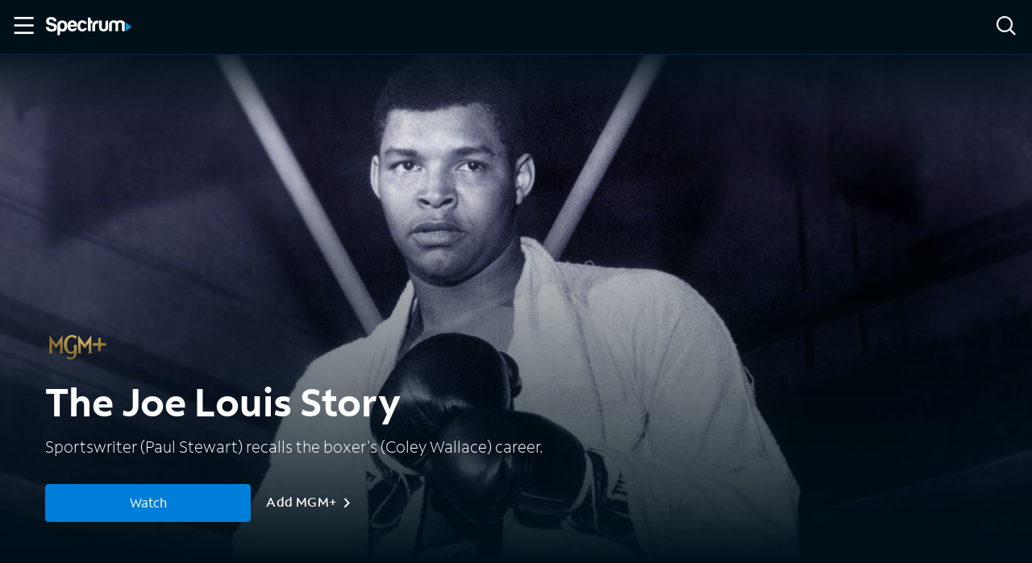

--- FILE ---
content_type: application/javascript
request_url: https://ondemand.spectrum.net/component---src-templates-movie-tsx-a3a5b40a175c7a6eb5ee.js
body_size: 1555
content:
"use strict";(self.webpackChunkspectrum_on_demand=self.webpackChunkspectrum_on_demand||[]).push([[440],{2010:function(e,t,s){s.r(t);var a=s(6540),n=s(6462),c=s(6088),l=s(8786),i=s(1436),o=s(3886),p=s(2892),m=s(454),d=s(2465),r=s(619),u=s(4325);let _;if("undefined"!=typeof window){const{trackPageLoad:e}=(0,r.A)({debugMode:!0});_=e}t.default=e=>{var t,s,r,h,g,v,w,I;let{data:f,pageContext:S}=e;if(!(f.allSOD.asset&&f.allSOD.asset.altIds||f.accessItem&&f.accessItem.altIds))return console.log("================NO MOVIE DATA!!!!!!!!!================",S),console.log("sod data: ",JSON.stringify(f.allSOD.asset,null,2)),void(0,n.navigate)("/404");const E=(0,p.A)(),{sitePageMap:O}=(0,c.A)(),[D,A]=(0,a.useState)([]),$=!(null===(t=f.allSOD)||void 0===t||null===(s=t.asset)||void 0===s||!s.altIds),y=null!==(r=f.allSOD)&&void 0!==r&&null!==(h=r.asset)&&void 0!==h&&h.altIds?f.allSOD.asset:f.accessItem;if(!y)return console.log("================NO SOD OR ACCESS MOVIE DATA!!!!!!!!!================",S),void(0,n.navigate)("/404");console.log({movieId:y.id,contextId:S.id,tmsId:S.tmsId});const M=(null===(g=f.allSOD)||void 0===g||null===(v=g.similarAssets)||void 0===v?void 0:v.similarAssets)||[],{title:k,shortDescription:b,topCast:C,altIds:P,description:H,offer:T,heroImage:L}=y,N=(0,d.oe)(T),{isMounted:x}=(0,i.a)(),R=null===(w=N.price)||void 0===w?void 0:w.value,{network:V}=S,z=b||H||`Watch ${k} with Spectrum On Demand.`,F=(0,l.S)(),{contextToken:W}=(0,o.A)(),j=((0,d.fH)("https://www.spectrum.com/cable-tv/plans?cmp=sspp_sod_gm_tmp_shopspecplans_unauth_050523","https://www.spectrum.net/change?cid=sspp_sod_gm_tmp_shopspecplans_auth_050523"),(0,d.fH)("https://www.spectrum.com/cable-tv/plans?cmp=sspp_sod_gm_imp_shopspecplans_unauth_050523","https://www.spectrum.net/change?cid=sspp_sod_gm_imp_shopspecplans_auth_050523"),(0,d.fH)("https://www.spectrum.com/cable-tv/plans?cmp=sspp_sod_gm_tmp_shop_unauth_050523","https://www.spectrum.net/change?cid=sspp_sod_gm_tmp_shop_auth_050523")),q=(0,d.fH)("https://www.spectrum.com/cable-tv/plans?cmp=sspp_sod_gm_imp_shop_unauth_050523","https://www.spectrum.net/change?cid=sspp_sod_gm_imp_shop_auth_050523"),B=(0,d.fH)("https://watch.spectrum.net/ondemand?cmp=sod_signin_indvmovie","https://watch.spectrum.net/?cid=sspp_sod_gm_buyflow_watch_auth_050523"),G=a.createElement(m.Hi,{trailer:y.assetTrailer||null},a.createElement(m.Hi.HeroImage,{heroImage:L,imageAltText:y.title}),a.createElement(m.Hi.MediaContent,{media:y,network:V,analytics:E,showWatchButton:$}));return(0,a.useEffect)((()=>{const e=M.reduce(((e,t)=>{const s=null==O?void 0:O.get(t.id);return s&&(e=[...e,{...t,path:s}]),e}),[]);A(e)}),[O,M]),(0,a.useEffect)((()=>{E&&(E.trackPageView("Movie Detail",{currPageAppSection:"Movie",currPageIsLazyLoad:!1}),E.trackPageView(`Movie - ${y.title}`,{currPageAppSection:"Movie",currPageIsLazyLoad:!1}))}),[E,y]),(0,a.useEffect)((()=>{_({pagename:"Movie Details Page",section:"Movies",pagetype:"Movie Page",sc_reporting_suite:"charterspectrumondemand",movieTitle:k,contentId:parseInt(P.tmsRootId||"5",10)})}),[k,P]),x?a.createElement(m.PE,{className:"media-page",header:G},a.createElement(m.Ty,{title:k,description:z}),!$&&a.createElement(u.Yp,{showIcon:!0,className:"access-only-alert",level:"page",status:"neutral",autoFocus:!1},"This title is not available with Spectrum On-Demand, but enjoy accessible content using Spectrum Access"),a.createElement(m.xn,{media:y,accessServices:(null===(I=f.accessItem)||void 0===I?void 0:I.accessServices)||[]}),null!=C&&C.length?a.createElement("section",null,a.createElement("h2",{className:"section-title"},"Cast"),a.createElement(m.qf,{cast:C})):null,null!=D&&D.length?a.createElement(a.Fragment,null,a.createElement("hr",{className:"page__divider","aria-hidden":!0}),a.createElement(m.LG,{title:`Related To ${k}`,items:D,analyticsConfig:{analytics:E,eventCase:"SpectrumOnDemand_selectContent_related_movies_assetSelection"}})):null,$&&a.createElement(m.NQ,{shopLink:R?`${j}&visitId=${F}${W}`:`${q}&visitId=${F}${W}`,signInLink:R?`https://watch.spectrum.net/ondemand?cmp=sod_signin_tvod&visitId=${F}${W}`:`${B}&visitId=${F}${W}`,isRental:!!R,analytics:E})):null}}}]);
//# sourceMappingURL=component---src-templates-movie-tsx-a3a5b40a175c7a6eb5ee.js.map